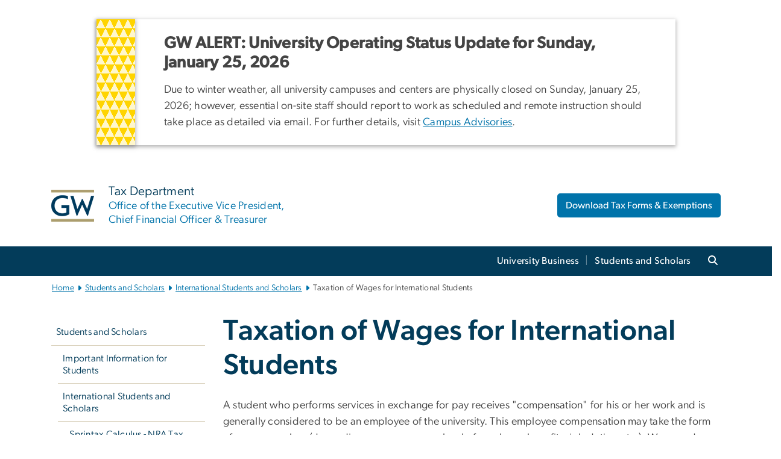

--- FILE ---
content_type: text/html; charset=UTF-8
request_url: https://taxdepartment.gwu.edu/taxation-wages-international-students
body_size: 13334
content:

<!DOCTYPE html>
<html  lang="en" dir="ltr" prefix="content: http://purl.org/rss/1.0/modules/content/  dc: http://purl.org/dc/terms/  foaf: http://xmlns.com/foaf/0.1/  og: http://ogp.me/ns#  rdfs: http://www.w3.org/2000/01/rdf-schema#  schema: http://schema.org/  sioc: http://rdfs.org/sioc/ns#  sioct: http://rdfs.org/sioc/types#  skos: http://www.w3.org/2004/02/skos/core#  xsd: http://www.w3.org/2001/XMLSchema# ">
  <head>
    <meta charset="utf-8" />
<noscript><style>form.antibot * :not(.antibot-message) { display: none !important; }</style>
</noscript><noscript><style>.drimage-image { display: none; }</style>
</noscript><meta name="description" content="Taxation of Wages for International Students A student who performs services in exchange for pay receives &quot;compensation&quot; for his or her work" />
<meta name="abstract" content="Taxation of Wages for International Students A student who performs services in exchange for pay receives &quot;compensation&quot; for his or her work" />
<meta name="keywords" content="george washington university, gwu, gw, gw university, george washington, dc universities, dc colleges, education, higher education" />
<link rel="canonical" href="https://taxdepartment.gwu.edu/taxation-wages-international-students" />
<link rel="shortlink" href="https://taxdepartment.gwu.edu/node/75" />
<meta name="generator" content="Varbase" />
<link rel="image_src" href="https://centraldata.gwu.edu/sites/g/files/zaxdzs4176/files/2021-12/gw_open_graph.png" />
<meta name="referrer" content="origin" />
<meta name="rights" content="©2026 Tax Department | Finance Division. All rights reserved." />
<meta property="og:site_name" content="Tax Department | Finance Division" />
<meta property="og:type" content="website" />
<meta property="og:url" content="https://taxdepartment.gwu.edu/taxation-wages-international-students" />
<meta property="og:title" content="Taxation of Wages for International Students | Tax Department | Finance Division | The George Washington University" />
<meta property="og:description" content="Taxation of Wages for International Students A student who performs services in exchange for pay receives &quot;compensation&quot; for his or her work" />
<meta property="og:image" content="https://centraldata.gwu.edu/sites/g/files/zaxdzs4176/files/2021-12/gw_open_graph.png" />
<meta property="og:image:url" content="https://centraldata.gwu.edu/sites/g/files/zaxdzs4176/files/2021-12/gw_open_graph.png" />
<meta property="og:image:alt" content="The George Washington University Logo" />
<meta name="twitter:card" content="summary_large_image" />
<meta name="twitter:description" content="Taxation of Wages for International Students A student who performs services in exchange for pay receives &quot;compensation&quot; for his or her work" />
<meta name="twitter:title" content="Taxation of Wages for International Students | Tax Department | Finance Division | The George Washington University" />
<meta name="twitter:image" content="https://centraldata.gwu.edu/sites/g/files/zaxdzs4176/files/2021-12/gw_open_graph.png" />
<meta name="MobileOptimized" content="width" />
<meta name="HandheldFriendly" content="true" />
<meta name="apple-mobile-web-app-capable" content="yes" />
<meta name="Generator" content="Drupal 10 (https://www.drupal.org)" />
<meta name="viewport" content="width=device-width, initial-scale=1, shrink-to-fit=no" />
<script type="application/ld+json">{
    "@context": "https://schema.org",
    "@graph": [
        {
            "@type": "WebSite",
            "name": "Tax Department | Finance Division",
            "url": "https://taxdepartment.gwu.edu/",
            "publisher": {
                "@type": "Organization",
                "name": "Tax Department | Finance Division",
                "url": "https://taxdepartment.gwu.edu/",
                "logo": {
                    "@type": "ImageObject",
                    "url": "https://taxdepartment.gwu.edu/themes/custom/gw-main-theme/logo.png"
                }
            }
        }
    ]
}</script>
<meta http-equiv="x-ua-compatible" content="ie=edge" />
<link rel="icon" href="/sites/g/files/zaxdzs5981/files/favicon.ico" type="image/vnd.microsoft.icon" />
<script>window.a2a_config=window.a2a_config||{};a2a_config.callbacks=[];a2a_config.overlays=[];a2a_config.templates={};a2a_config.icon_color = "#0073aa";</script>
<style>.addtoany_list a:hover:hover img, .addtoany_list a:hover span {opacity:1!important;}
span.a2a_svg.a2a_s__default.a2a_s_a2a {background-color: #0073aa!important;transform: scale(.7)!important;}
span.a2a_svg.a2a_s__default.a2a_s_a2a:hover,
span.a2a_svg.a2a_s__default.a2a_s_a2a:focus {background-color: #a75523!important;opacity:1!important;}
.a2a_menu a.a2a_i:visited, .a2a_menu a.a2a_more,
a.a2a_i, a.a2a_i:visited{color: #444!important;} 
a.a2a_i:hover,a.a2a_i:focus,a.a2a_i:active{color:#444!important;}
a.a2a_button_x {font-size: 23px!important;}</style>

    <title>Taxation of Wages for International Students | Tax Department | Finance Division | The George Washington University</title>
    <link rel="stylesheet" media="all" href="/sites/g/files/zaxdzs5981/files/css/css_W1iuQTovvEhqu1RI326VO5WwBmSgYFOyAsXGxgo0zSI.css?delta=0&amp;language=en&amp;theme=gw_main_theme&amp;include=[base64]" />
<link rel="stylesheet" media="all" href="/sites/g/files/zaxdzs5981/files/css/css_adxcA9tx8dtp54GDlnafilBMfBNqqur7Ljh5R0WAeHQ.css?delta=1&amp;language=en&amp;theme=gw_main_theme&amp;include=[base64]" />
<link rel="stylesheet" media="print" href="/sites/g/files/zaxdzs5981/files/css/css_9RElLnY5FsdYNDAbiLprpS5gUTxzNOp4ID3rr7ciQ6Q.css?delta=2&amp;language=en&amp;theme=gw_main_theme&amp;include=[base64]" />
<link rel="stylesheet" media="all" href="/sites/g/files/zaxdzs5981/files/css/css_uovTM9wJTE4xEMdwakCNMrjzi7m2TgTbsJoywDa82A0.css?delta=3&amp;language=en&amp;theme=gw_main_theme&amp;include=[base64]" />

        <script type="application/json" data-drupal-selector="drupal-settings-json">{"path":{"baseUrl":"\/","pathPrefix":"","currentPath":"node\/75","currentPathIsAdmin":false,"isFront":false,"currentLanguage":"en"},"pluralDelimiter":"\u0003","suppressDeprecationErrors":true,"gtag":{"tagId":"","consentMode":false,"otherIds":[],"events":[],"additionalConfigInfo":[]},"ajaxPageState":{"libraries":"[base64]","theme":"gw_main_theme","theme_token":null},"ajaxTrustedUrl":{"form_action_p_pvdeGsVG5zNF_XLGPTvYSKCf43t8qZYSwcfZl2uzM":true},"gtm":{"tagId":null,"settings":{"data_layer":"dataLayer","include_classes":false,"allowlist_classes":"","blocklist_classes":"","include_environment":false,"environment_id":"","environment_token":""},"tagIds":["GTM-WWNG5CD"]},"drimage_improved":{"ratio_distortion":null,"dimentions":[]},"data":{"extlink":{"extTarget":true,"extTargetAppendNewWindowDisplay":false,"extTargetAppendNewWindowLabel":"(opens in a new window)","extTargetNoOverride":false,"extNofollow":false,"extTitleNoOverride":false,"extNoreferrer":false,"extFollowNoOverride":false,"extClass":"0","extLabel":"(link is external)","extImgClass":false,"extSubdomains":true,"extExclude":"","extInclude":"","extCssExclude":"","extCssInclude":"","extCssExplicit":"","extAlert":false,"extAlertText":"This link will take you to an external web site. We are not responsible for their content.","extHideIcons":false,"mailtoClass":"0","telClass":"","mailtoLabel":"(link sends email)","telLabel":"(link is a phone number)","extUseFontAwesome":false,"extIconPlacement":"append","extPreventOrphan":false,"extFaLinkClasses":"fa fa-external-link","extFaMailtoClasses":"fa fa-envelope-o","extAdditionalLinkClasses":"","extAdditionalMailtoClasses":"","extAdditionalTelClasses":"","extFaTelClasses":"fa fa-phone","allowedDomains":null,"extExcludeNoreferrer":""}},"ckeditorAccordion":{"accordionStyle":{"collapseAll":1,"keepRowsOpen":1,"animateAccordionOpenAndClose":1,"openTabsWithHash":1,"allowHtmlInTitles":0}},"user":{"uid":0,"permissionsHash":"585f26a42bcb9059c47ba8c170473c3a117ea5c45930f8ae0261a700c52101e4"}}</script>
<script src="/sites/g/files/zaxdzs5981/files/js/js_fqN0-C0QhcpYKkDDsygNqQ8nDvAGVxbpVQn5tvEK9q0.js?scope=header&amp;delta=0&amp;language=en&amp;theme=gw_main_theme&amp;include=[base64]"></script>
<script src="https://kit.fontawesome.com/47402d7e9e.js" defer crossorigin="anonymous"></script>
<script src="https://use.fontawesome.com/releases/v6.4.2/js/v4-shims.js" defer crossorigin="anonymous"></script>
<script src="/modules/contrib/google_tag/js/gtag.js?t8u546"></script>
<script src="/modules/contrib/google_tag/js/gtm.js?t8u546"></script>

  </head>
  <body class="layout-no-sidebars page-node-75 path-node page-node-type-gw-basic-page">
    <a href="#main-content" class="visually-hidden focusable skip-link">
      Skip to main content
    </a>
    <noscript><iframe src="https://www.googletagmanager.com/ns.html?id=GTM-WWNG5CD"
                  height="0" width="0" style="display:none;visibility:hidden"></iframe></noscript>

      <div class="dialog-off-canvas-main-canvas" data-off-canvas-main-canvas>
    

  


<header>



      <section class="region region-alert">
    
<div id="block-gwfilesystemalertblock" class="settings-tray-editable block block-gwu-alert-block block-gwu-legacy-alert-block" data-drupal-settingstray="editable">
  
    
      <div class="content">
      
<div id='alert-html'>
</div>

    </div>
  </div>

  </section>

  
      <section class="row region region-page-above">
    
<div class="container">
  
  

  <!-- BEGIN PATTERN: 'gw-header' -->
<style>
</style>



  
    
<div class="gw-header-block d-flex align-items-center container">
  <div class="gw-header-link d-flex align-items-center">
       
                                 <a href="https://taxdepartment.gwu.edu/" class="d-flex flex-column">
          


  
<img src="/modules/custom/gwu_blocks/images/gw-header-image-53.png" alt="GW Monogram" class="gw-header-image image image--primary img-fluid mr-md-4" />

        </a>
                         
        <div class="gw-header-text">
               <a href="https://taxdepartment.gwu.edu/"> <p class="gw-header-title">
            Tax Department
         </p>
          <p class="gw-header-subtitle">
            Office of the Executive Vice President, Chief Financial Officer & Treasurer
         </p></a>
        
    </div>
    </div>

      <div id="cta-block" class="cta-btn">
      <a class="btn btn-GW_LightBlue gw-header-button" href="/node/64/" target="">Download Tax Forms &amp; Exemptions</a>
    </div>
  </div>
<!-- END PATTERN: 'gw-header' -->

</div>

  </section>

  
          <div  class="navbar navbar-expand-xl row pb-0" id="navbar-main" id="navbar" role="banner">
            <div class="mr-md-auto w-100 pb-0">
        
  
              
  <div class="visually-hidden" id="block-main-bootstrap-navigation-menu">Main Bootstrap Navigation</div>
  

        


            <!-- BEGIN PATTERN: 'gw-multilevel-navbar' -->





<nav class="bg-primary gw-multilevel-navbar navbar navbar-dark navbar-expand py-0 w-100" id="primary-nav-bar">
  <div class="container-lg nav-group">

          <a class="navbar-brand" href="/" >
        


  
<img src="/modules/custom/gwu_content_types/img/gw_mono_0_0.png" alt="GW Home" class="image image--primary img-fluid" />

      </a>
    
    <!--<button type="button" data-toggle="collapse" data-target="#navbarContent" aria-controls="navbars" aria-expanded="false" aria-label="Toggle navigation" class="navbar-toggler">
      <span class="navbar-toggler-icon"></span>
    </button>-->

        <div id="navbarContent" class="collapse navbar-collapse d-flex justify-content-end">
      



  
             <ul class="navbar-nav d-flex flex-wrap justify-content-end" >
    
    
            <span class="d-flex align-items-center nav-divider"></span>
        <li class="nav-item dropdown"><a id="dropdownMenu-main-1" href="/university-tax-information" data-toggle="dropdown" aria-haspopup="true" aria-expanded="false" class="nav-link dropdown-toggle">University Business</a>
                              

  
          <ul class="dropdown-menu border-0 shadow gw-dropdown-menu" aria-labelledby="dropdownMenu-main-1">
    
    
              <li class="dropdown-submenu"><a id="dropdownMenu-main-1-1" href="/tax-forms-and-exemptions" class="nav-link dropdown-item">Tax Forms and Exemptions</a>
                    
      </li>
    
              <li class="dropdown-submenu"><a id="dropdownMenu-main-1-2" href="/unrelated-business-income-tax" class="nav-link dropdown-item">Unrelated Business Income Tax</a>
                    
      </li>
    
              <li class="dropdown-submenu"><a id="dropdownMenu-main-1-3" href="/worker-classification" class="nav-link dropdown-item">Worker Classification</a>
                    
      </li>
    
              <li class="dropdown-submenu"><a id="dropdownMenu-main-1-4" href="/sales-tax" class="nav-link dropdown-item">Sales Tax</a>
                    
      </li>
    
              <li class="dropdown-submenu"><a id="dropdownMenu-main-1-5" href="/schedule-f-reporting" class="nav-link dropdown-item">Schedule F Reporting</a>
                    
      </li>
    
              <li class="dropdown-submenu"><a id="dropdownMenu-main-1-6" href="/other-policies-and-procedures" class="nav-link dropdown-item">Other Policies and Procedures</a>
                    
      </li>
    
              <li class="dropdown-submenu"><a id="dropdownMenu-main-1-7" href="/tax-considerations-international-activities" class="nav-link dropdown-item">Tax Considerations For International Activities</a>
                    
      </li>
    
              <li class="dropdown-submenu"><a id="dropdownMenu-main-1-8" href="/university-tax-frequently-asked-questions" class="nav-link dropdown-item">University Tax Frequently Asked Questions</a>
                    
      </li>
        </ul>

  

        
      </li>
    
            <span class="d-flex align-items-center nav-divider"></span>
        <li class="nav-item dropdown"><a id="dropdownMenu-main-2" href="/general-tax-information" data-toggle="dropdown" aria-haspopup="true" aria-expanded="false" class="nav-link dropdown-toggle">Students and Scholars</a>
                              

  
          <ul class="dropdown-menu border-0 shadow gw-dropdown-menu" aria-labelledby="dropdownMenu-main-2">
    
    
              <li class="dropdown-submenu"><a id="dropdownMenu-main-2-1" href="/important-information-students" class="nav-link dropdown-item">Important Information for Students</a>
                    
      </li>
    
              <li class="dropdown-submenu"><a id="dropdownMenu-main-2-2" href="/international-students-and-scholars" class="nav-link dropdown-item">International Students and Scholars</a>
                    
      </li>
    
              <li class="dropdown-submenu"><a id="dropdownMenu-main-2-3" href="/us-citizens-residents" class="nav-link dropdown-item">U.S Citizens &amp; Residents</a>
                    
      </li>
        </ul>

  

        
      </li>
        </ul>

  




    </div>

      <button class="btn search-btn rounded-0 ml-1 mr-2" type="button" data-toggle="collapse" data-target="#nav-search-form" aria-expanded="false" aria-controls="nav-search-form">
      <span class="search-icon fa fa-search" alt="Search icon" title="Search" />
    </button>
    </div>



</nav>

<!-- END PATTERN: 'gw-multilevel-navbar' -->

    <div id="menu-container" style="display: none;" class="hidden">
        <ul id="mobile-nav-ul" style="display: none;" class="hidden">
      


  <li>
  <a href="/university-tax-information">University Business</a>
      <ul>
      


  <li>
  <a href="/tax-forms-and-exemptions">Tax Forms and Exemptions</a>
    </li>
  <li>
  <a href="/unrelated-business-income-tax">Unrelated Business Income Tax</a>
    </li>
  <li>
  <a href="/worker-classification">Worker Classification</a>
      <ul>
      


  <li>
  <a href="/definitions-types-employees-and-contractors">Definitions of Types of Employees and Contractors</a>
    </li>
  <li>
  <a href="/worker-classification-and-international-engagement-request-form-exemptions">Form Exemptions</a>
    </li>
    </ul>
    </li>
  <li>
  <a href="/sales-tax">Sales Tax</a>
      <ul>
      


  <li>
  <a href="/collection-sales">Collection on Sales</a>
    </li>
    </ul>
    </li>
  <li>
  <a href="/schedule-f-reporting">Schedule F Reporting</a>
    </li>
  <li>
  <a href="/other-policies-and-procedures">Other Policies and Procedures</a>
      <ul>
      


  <li>
  <a href="/tax-issues-payments-international-individuals-companies">Tax Issues on Payments to International Individuals &amp; Companies</a>
    </li>
  <li>
  <a href="/student-travel-grants-reimbursements">Student Travel Grants &amp; Reimbursements</a>
    </li>
  <li>
  <a href="/processing-gifts-prizes-and-awards-employees">Processing Gifts, Prizes and Awards to Employees</a>
    </li>
    </ul>
    </li>
  <li>
  <a href="/tax-considerations-international-activities">Tax Considerations For International Activities</a>
      <ul>
      


  <li>
  <a href="/corporate-tax-considerations">Corporate Tax Considerations</a>
    </li>
  <li>
  <a href="/employment-tax-considerations">Employment Tax Considerations</a>
    </li>
    </ul>
    </li>
  <li>
  <a href="/university-tax-frequently-asked-questions">University Tax Frequently Asked Questions</a>
    </li>
    </ul>
    </li>
  <li>
  <a href="/general-tax-information">Students and Scholars</a>
      <ul>
      


  <li>
  <a href="/important-information-students">Important Information for Students</a>
    </li>
  <li>
  <a href="/international-students-and-scholars">International Students and Scholars</a>
      <ul>
      


  <li>
  <a href="/sprintax">Sprintax Calculus - NRA Tax Compliance</a>
    </li>
  <li>
  <a href="/taxation-wages-international-students">Taxation of Wages for International Students</a>
    </li>
  <li>
  <a href="/taxation-scholarships-fellowships-stipends-0">Taxation of Scholarships, Fellowships &amp; Stipends</a>
    </li>
  <li>
  <a href="/social-security-and-medicare-taxes-fica-0">Social Security and Medicare Taxes (FICA)</a>
      <ul>
      


  <li>
  <a href="/refund-social-security-and-medicare-taxes">Refund of Social Security and Medicare Taxes</a>
    </li>
    </ul>
    </li>
  <li>
  <a href="/state-income-taxes">State Income Taxes</a>
      <ul>
      


  <li>
  <a href="/state-withholding-form-instructions">State Withholding Form Instructions</a>
    </li>
    </ul>
    </li>
  <li>
  <a href="/social-security-number-individual-taxpayer-identification-number">Social Security Number &amp; Individual Taxpayer identification Number</a>
    </li>
  <li>
  <a href="/forms-and-publications">Forms and Publications</a>
    </li>
  <li>
  <a href="/sprintax-returns-annual-tax-filing">Sprintax Returns - Annual Tax Filing</a>
    </li>
  <li>
  <a href="/frequently-asked-questions-international-students-and-scholars">Frequently Asked Questions for International Students and Scholars</a>
    </li>
  <li>
  <a href="/tax-implications-and-reporting-requirements-payments-nonresident-aliens">Tax Implications and Reporting Requirements of Payments to Nonresident Aliens</a>
    </li>
    </ul>
    </li>
  <li>
  <a href="/us-citizens-residents">U.S Citizens &amp; Residents</a>
      <ul>
      


  <li>
  <a href="/taxation-wages-us-citizens-and-residents">Taxation of Wages for U.S. Citizens and Residents</a>
    </li>
  <li>
  <a href="/taxation-scholarships-fellowships-stipends">Taxation of Scholarships, Fellowships &amp; Stipends</a>
    </li>
  <li>
  <a href="/student-loans">Student Loans</a>
    </li>
  <li>
  <a href="/social-security-and-medicare-taxes-fica">Social Security and Medicare Taxes (FICA)</a>
    </li>
  <li>
  <a href="/state-income-taxes-0">State Income Taxes</a>
    </li>
  <li>
  <a href="/us-citizens-and-residents-forms-and-publications">Forms and Publications</a>
    </li>
  <li>
  <a href="/tax-implications-and-reporting-requirements-payments-us-citizens-permanent-residents-or-resident">Tax Implications and Reporting Requirements of Payments to U.S. Citizens, Permanent Residents or Resident Aliens</a>
    </li>
  <li>
  <a href="/frequently-asked-questions-us-citizens-and-residents">Frequently Asked Questions for U.S. Citizens and Residents</a>
    </li>
    </ul>
    </li>
    </ul>
    </li>
    </ul>
  </div>


    
<div class="searchblox-search search-form search-searchblox-search-form collapse settings-tray-editable block block-gwu-gps-block block-gwu-gse-search" data-drupal-selector="searchblox-search" id="block-searchbloxsearch" data-drupal-settingstray="editable">
  
    
      <div class="content">
      
<form action="/taxation-wages-international-students" method="post" id="searchblox-search" accept-charset="UTF-8">
  
<div data-drupal-selector="edit-basic" id="edit-basic" class="form-group">
<div class="form-group js-form-item form-item js-form-type-textfield form-item-search-keys js-form-item-search-keys form-no-label">
        <input data-drupal-selector="edit-search-keys" type="text" id="edit-search-keys" name="search_keys" value="" size="60" maxlength="128" class="form-control" />

        </div>
<input data-drupal-selector="edit-submit" type="submit" id="edit-submit" name="op" value="Search" class="button js-form-submit form-submit btn btn-primary form-control" />
</div>
<input autocomplete="off" data-drupal-selector="form-4nyt1amv080qw4wsxv-5zemcri1zqkqv0etral8qnvk" type="hidden" name="form_build_id" value="form-4NYT1Amv080Qw4wsxV_5ZeMcri1ZQkQV0ETRaL8QNvk" class="form-control" />
<input data-drupal-selector="edit-searchblox-search" type="hidden" name="form_id" value="searchblox_search" class="form-control" />

</form>

    </div>
  </div>


<div id="block-breadcrumbs" class="settings-tray-editable block block-system block-system-breadcrumb-block {{ container }}" data-drupal-settingstray="editable">
  
    
      <div class="content">
      
  
<nav class="ml-3 gw-breadcrumb" aria-label="breadcrumb">
  <ul class="breadcrumb bg-transparent">
                  <li class="breadcrumb-item"><a href="/">Home</a></li>
                        <li class="breadcrumb-item"><a href="/general-tax-information">Students and Scholars</a></li>
                        <li class="breadcrumb-item"><a href="/international-students-and-scholars">International Students and Scholars</a></li>
                        <li class="breadcrumb-item" aria-current="page">Taxation of Wages for International Students</li>
            </ul>
</nav>


    </div>
  </div>





      </div>
      <button class="navbar-toggler" type="button" data-toggle="collapse" data-target="#navbar-collapse" aria-controls="navbar-collapse" aria-expanded="false" aria-label="Toggle navigation">
        <span class="navbar-toggler-icon"></span>
      </button>
      
  

</header>

<div class="d-none d-print-block header-print page-header mt-4 mb-3">
  <div class="container">
    <div class="row">
      <div class="col-sm-12">
                          <img class="logo pull-left d-none d-print-inline-block" src="/themes/custom/vartheme_bs4/logo-print.png" alt="Tax Department | Finance Division"/>
              </div>
    </div>
  </div>
</div>

      <div class="hero_slider">
              <section class="region region-hero-slider">
    
<style>
div#gw-media-header-image {
  display: grid;
  grid-template: 1fr / 1fr;
  place-items: center;

}
div#gw-media-header-image > * {
  grid-column: 1 / 1;
  grid-row: 1 / 1;
}

#page-title{
  background: #033c5ad6;
  font-family: "Gibson-Medium", Helvetica, Arial, sans-serif;
  color: var(--GW_White);
  font-size: 3rem;
  line-height: 3.4rem;
  letter-spacing: 3px;
  text-transform: uppercase;
  z-index: 0;
}
.title-image-text-left {
  text-align: left;
  margin-right: auto;
  max-width: 55%;
  padding: 1.5rem 2.5rem;
}
.title-image-text-right {
  margin-left: auto;
  text-align: right;
  max-width: 55%;
  padding: 1.5rem 2.5rem;
}
.title-image-text-centered{
  margin: auto;
  text-align: center;
  max-width: 70%;
  padding: 1.5rem 2.5rem;
}
 

  @media only screen and (max-width: 991px) {
  .desktop-title{
    display:none;
  }
  div#gw-media-header-image > * {
    grid-column: unset;
    grid-row: unset;
  }
  #page-title{
    font-family: 'Gibson-Medium',Helvetica,Arial,sans-serif;
    background: none;
    color: var(--GW_DarkBlue);
    font-size: 3rem;
    line-height: 3.4rem;
    letter-spacing: 0;
    text-transform: inherit;
    margin-top: 1.5rem;
  }

  .title-image-text-right.mobile-title {
    margin-left: unset;
    text-align: left;
    max-width: 100%;
    padding:0 15px;
  }
  .title-image-text-left.mobile-title{
    max-width: 100%;
    text-align: left;
    padding:0 15px;
  }
  .title-image-text-centered.mobile-title {
    margin: auto;
    text-align: center;
    max-width: 100%;
    padding:0 15px;
  }
}
@media only screen and (max-width: 400px) {
  #page-title{
    font-size: 2.375rem;
    line-height: 1.1;
  }
}



</style> 


<div id="block-gwmediaheader" class="settings-tray-editable" data-drupal-settingstray="editable">
  


  <div id="gw-media-header-image" class="gw-media-header-container">

    

      </div>


    
  </div>

  </section>

          </div>
  
  <div role="main" class="main-container container js-quickedit-main-content">
    <div class="row">

                        <div class="col-sm-12">
                          
<div class="views-element-container settings-tray-editable block block-views block-views-blockgw-view-local-alert-gw-local-alert" id="block-gw-view-local-alert" data-drupal-settingstray="editable">
  
    
      <div class="content">
      
<div class="form-group"><div class="gw-local-alert view view-gw-view-local-alert view-id-gw_view_local_alert view-display-id-gw_local_alert js-view-dom-id-653388def9b6035cecd0e6bab2103e746841f4ba7e5a1d935e2eb580bd78874d">
  
    
      
  
          </div>
</div>

    </div>
  </div>


                      </div>
              
                        <aside class="col-sm-3" role="complementary">
                          <nav role="navigation" aria-labelledby="block-mainnavigation-menu" id="block-mainnavigation" class="settings-tray-editable" data-drupal-settingstray="editable">            
  <div class="visually-hidden" id="block-mainnavigation-menu">Left navigation</div>
  

        


              <ul region="primary_menu" class="clearfix nav navbar-side">
                    <li class="nav-item active dropdown">
                          <a href="/general-tax-information" class="nav-link active dropdown-toggle nav-link--general-tax-information" data-toggle="dropdown" aria-expanded="false" aria-haspopup="true" data-drupal-link-system-path="node/70">Students and Scholars</a>
                        <ul class="navbar-side">
                    <li class="dropdown-item">
                          <a href="/important-information-students" class="nav-link--important-information-students" data-drupal-link-system-path="node/226">Important Information for Students</a>
              </li>
                <li class="dropdown-item active dropdown">
                          <a href="/international-students-and-scholars" class="active dropdown-toggle nav-link--international-students-and-scholars" data-toggle="dropdown" aria-expanded="false" aria-haspopup="true" data-drupal-link-system-path="node/71">International Students and Scholars</a>
                        <ul class="navbar-side">
                    <li class="dropdown-item">
                          <a href="/sprintax" class="nav-link--sprintax" data-drupal-link-system-path="node/73">Sprintax Calculus - NRA Tax Compliance</a>
              </li>
                <li class="dropdown-item active">
                          <a href="/taxation-wages-international-students" class="active nav-link--taxation-wages-international-students is-active" data-drupal-link-system-path="node/75" aria-current="page">Taxation of Wages for International Students</a>
              </li>
                <li class="dropdown-item">
                          <a href="/taxation-scholarships-fellowships-stipends-0" class="nav-link--taxation-scholarships-fellowships-stipends-0" data-drupal-link-system-path="node/76">Taxation of Scholarships, Fellowships &amp; Stipends</a>
              </li>
                <li class="dropdown-item">
                          <a href="/social-security-and-medicare-taxes-fica-0" class="nav-link--social-security-and-medicare-taxes-fica-0" data-drupal-link-system-path="node/77">Social Security and Medicare Taxes (FICA)</a>
              </li>
                <li class="dropdown-item">
                          <a href="/state-income-taxes" class="nav-link--state-income-taxes" data-drupal-link-system-path="node/78">State Income Taxes</a>
              </li>
                <li class="dropdown-item">
                          <a href="/social-security-number-individual-taxpayer-identification-number" class="nav-link--social-security-number-individual-taxpayer-identification-number" data-drupal-link-system-path="node/79">Social Security Number &amp; Individual Taxpayer identification Number</a>
              </li>
                <li class="dropdown-item">
                          <a href="/forms-and-publications" class="nav-link--forms-and-publications" data-drupal-link-system-path="node/80">Forms and Publications</a>
              </li>
                <li class="dropdown-item">
                          <a href="/sprintax-returns-annual-tax-filing" class="nav-link--sprintax-returns-annual-tax-filing" data-drupal-link-system-path="node/101">Sprintax Returns - Annual Tax Filing</a>
              </li>
                <li class="dropdown-item">
                          <a href="/frequently-asked-questions-international-students-and-scholars" class="nav-link--frequently-asked-questions-international-students-and-scholars" data-drupal-link-system-path="node/72">Frequently Asked Questions for International Students and Scholars</a>
              </li>
                <li class="dropdown-item">
                          <a href="/tax-implications-and-reporting-requirements-payments-nonresident-aliens" class="nav-link--tax-implications-and-reporting-requirements-payments-nonresident-aliens" data-drupal-link-system-path="node/191">Tax Implications and Reporting Requirements of Payments to Nonresident Aliens</a>
              </li>
        </ul>
  
              </li>
                <li class="dropdown-item">
                          <a href="/us-citizens-residents" class="nav-link--us-citizens-residents" data-drupal-link-system-path="node/81">U.S Citizens &amp; Residents</a>
              </li>
        </ul>
  
              </li>
        </ul>
  



    </nav>

                      </aside>
              
      
      <section class="main-content col order-last col-sm-9" id="content" role="main">

        
                
                
                                          
                              
                  <a id="main-content"></a>
                      <div data-drupal-messages-fallback class="hidden"></div>
<div id="block-mainpagecontent" class="block block-system block-system-main-block">
  
    
      <div class="content">
      





<main class="basic-page main-content published">


    
    <article about="/taxation-wages-international-students">

              
        <h1 class="">
          Taxation of Wages for International Students
        </h1>

        
        
            <div class="clearfix text-formatted field field--name-field-gw-basic-page-body field--type-text-with-summary field--label-hidden field__item"><meta http-equiv="Content-Type" content="text/html; charset=utf-8">
<p>A student who performs services in exchange for pay receives "compensation" for his or her work and is generally considered to be an employee of the university. This employee compensation may take the form of wages or salary (depending on permanency, level of employee benefits, job duties, etc.). Wage and salary payments, in the university context, can be broken down further into such categories as student employment, work-study, teaching assistantships, and others. All such payments are processed through <a href="http://payroll.gwu.edu" target="_blank">Payroll Services</a>.</p>

<p>Payments received in connection with the past, present or future performance of services by a non-resident alien student are taxable income and are subject to federal and state income tax withholding by the university unless a tax treaty applies.</p>

<h2>If Wages Are Not Completely Exempt from Tax Based on Treaty</h2>

<p>If no tax treaty exists or the treaty does not exempt the total amount of wages, the wages received by nonresident alien students are subject to the same graduated/progressive Federal and state&nbsp;income tax withholding tables to which U.S. citizens and residents are subject, with a few important&nbsp;exceptions. Federal and state income taxes are withheld throughout the year based on the <a href="http://www.irs.gov/pub/irs-pdf/fw4.pdf" target="_blank">Form W-4, Employee's Withholding Allowance Certificate (PDF</a>) and the applicable state form&nbsp;completed by the student. Nonresident alien students must follow a different set of instructions when completing the Form W-4 (discussed below). Even if an income tax treaty allows an exemption from withholding, a Form W-4 should still be completed because (1) the treaty exemption is never claimed on the Form W-4 and (2) treaty provisions may have dollar limitations.</p>

<p>Non-resident alien students who receive payments that are not completely exempt from income tax withholding under a tax treaty will receive a Form W-2, Wage and Tax Statement, from Payroll Services at GW. Form W-2 is also provided to the <a href="http://www.irs.gov/" target="_blank">IRS</a>.</p>

<h2>Tax Treaty Available</h2>

<p>Students from countries that have a tax treaty with the U.S. that includes a wage article may claim exemption or a reduction of income tax withholding if the payment meets the requirements of the treaty and the student completes the required forms with the University's Tax Department. The taxes covered under a treaty exemption include Federal, Virginia, and/or D.C. tax. Maryland does not recognize tax treaties.</p>

<p>In order for the university to consider granting a tax withholding exception under a treaty provision, the student is required to complete <a href="http://www.irs.gov/pub/irs-pdf/f8233.pdf" target="_blank">Form 8233, Exemption from Withholding on Compensation for Independent Personal Services of a Nonresident Alien Individual (PDF). </a>Additionally, students must complete a country-specific statement that details the terms of the treaty. Both forms, along with a list of applicable tax treaties, are available at the Tax Department.</p>

<p>The university has the right to reject a Form 8233 if it has reason to believe that such exemption is not warranted or if the form is completed inaccurately.</p>

<p>Since Forms 8233 and the country-specific statement must be submitted by the university to the IRS for their review and approval, it is imperative that these and all other tax documents be completed at the time of hire to avoid the withholding of tax or the delay of paychecks. Students must, however, have Social Security Numbers before any exemption from withholding can be granted. Note that Form 8233 and the country-specific statement&nbsp;must be completed each year.</p>

<p>The university reports treaty exempt wage payments on Form 1042-S, Foreign Person's U.S. Source Income Subject to Withholding.&nbsp;Form 1042-S is also provided to the IRS.</p>

<p>Non-resident alien students are responsible for reporting their exempt and taxable payments and remitting any tax due with their personal income tax return at the end of the year on Forms 1040NR or 1040NR-EZ and the corresponding state forms.</p>

<h2>Nonresident Alien Student Employee's Detailed Instructions for Completion of Form W-4:</h2>

<p>Note that the instructions below are for illustrative purposes only. If you are employed at GW, please use the W-4 provided by the Tax Department.</p>

<p>DO NOT use the instructions on the front or back of the actual Form W-4. Those instructions, although not made entirely clear from the form itself, apply only to U.S. citizens and residents. The following instructions come from a combination of sources including U.S. statutes, regulations and income tax treaties.</p>

<p>Complete the bottom half of the Form W-4 in the following way (leave the top half of page 1 and all of page 2 blank):</p>

<p><strong>Lines 1 and 2</strong> - Local Address and Social Security Number. All student employees must have a U.S. Social Security Number. If you don't have one, you must apply for one in person at the&nbsp;<a href="http://www.ssa.gov/" target="_blank">U.S. Social Security Administration Office</a>.</p>

<p><strong>Line 3 </strong>- Every nonresident alien MUST check the Single marital box on this line (or the Married, but Withhold at Higher Single Rate box) - even if you are married. You may NOT check the Married box. This is required by statute because nonresidents are required to file their income tax returns separately from their spouse and children.</p>

<p><strong>Line 4</strong> - Check this box if it applies to you.</p>

<p><strong>Line 5</strong> - Every nonresident student MUST claim one (1) withholding allowance on Line 5, unless you are from:</p>

<ul>
<li><strong>Canada or Mexico or are a U.S. National</strong>. Additional allowances are permitted&nbsp;for spouse (if married) and dependents (e.g., children)</li>
</ul>

<ul>
<li><strong>South Korea or Japan</strong>. Additional allowances are permitted for spouse (if married) and, generally, dependents (e.g., children) that live with you in the U.S.; however,&nbsp;if you have any income from non-U.S. sources, you must prorate additional exemptions. (See IRS Publication 519 (PDF) or the actual treaty for more information.)</li>
</ul>

<ul>
<li><strong>India</strong>. Students are generally permitted one additional allowance for the standard deduction, one for a spouse (if married) and one each for children who are&nbsp;U.S. citizens or residents.</li>
</ul>

<p>The above exceptions for South Korea, Japan, and India are based on the respective tax treaties with those countries. The exceptions for Canada and Mexico are based on domestic U.S. Law. Even if you are eligible to claim more than one allowance on Line 5 based on the above rules, you must still check the Single box on Line 3. U.S. tax law requires this.</p>

<p><strong>Line 6</strong> - Fill in this line if you want additional withholding beyond the normal amounts determined by withholding tables (optional).</p>

<p><strong>Line 7 </strong>- Leave this line blank because this condition applies only to U.S. citizens and resident aliens. NOTE: On the next line, employees must sign and date the form.</p>

<p><strong>Lines 8-10</strong> - Leave blank.</p>

<p>&nbsp;</p>
</div>
      

      
    </article>

    
</main>

    </div>
  </div>


                  
      </section>

      
    </div>
  </div>

      <div class="footer-wrapper border-top">
      <footer class="footer container" role="contentinfo">
                  <section class="row region region-footer">
    
<div class="container">
  
  
<div class="gw-footer">




      
<!-- BEGIN PATTERN: 'gw-footer-4col' -->



  <div class="row four-column">
       <div class="col-xl-3 col-lg-6 col-sm-12">
          <div class="gw-footer-column-1">
          <p><span class="marketing-text"><strong>Tax Department</strong></span><br>Office of the Executive Vice President, Chief Financial Officer &amp; Treasurer</p>
    </div>
      </div>

    <div class="col-xl-3 col-lg-6 col-sm-12">
          <div class="gw-footer-column-2">
      <p><strong>Tax Department</strong><br><a href="https://controller.gwu.edu/" target="_blank" aria-label="Office of the University Controller; link opens in new window" media_library="Media Library">Office of the University Controller</a><br>44983 Knoll Square<br>2nd Floor<br>Ashburn, VA 20147</p>
    </div>
      </div>

    <div class="col-xl-3 col-lg-6 col-sm-12">
          <div class="gw-footer-column-3">
      <p><strong>Contact Information</strong></p><p><a class="btn btn-GW_LightBlue btn-sm btn-block" href="https://my.gwu.edu/mod/directory/index.cfm?keywords=tax&amp;searchtype=dept" target="_blank"><span class="text">Department Directory</span></a></p><p><span class="fontawesome-icon-inline"><span class="fa-solid fa-phone gw-lightblue fa-lg">&nbsp;</span>&nbsp;</span>Phone: 571-553-8313<br><span class="fontawesome-icon-inline"><span class="fa-solid fa-envelope gw-lightblue fa-lg">&nbsp;</span>&nbsp;</span>Email:&nbsp;<span class="spamspan"><span class="u">tax</span><img class="spamspan-image" alt="at" src="/modules/contrib/spamspan/image.gif"><span class="d">gwu<span class="o"> [dot] </span>edu</span><span class="t"> (tax[at]gwu[dot]edu)</span></span></p>
    </div>
      </div>

    <div class="col-xl-3 col-lg-6 col-sm-12">
          <div class="gw-footer-column-4">

      
      
      
      
      
      
      
        
              <p><strong>Quick Links</strong></p><p><a class="btn btn-GW_DarkBlue btn-sm btn-block" href="/node/66"><span class="text">Worker Classification</span></a></p><p><a class="btn btn-GW_DarkGreen btn-sm btn-block" href="/node/101"><span class="text">Sprintax</span></a></p><p>&nbsp;</p>
      
    </div>
      </div>
  </div>
<!-- END PATTERN: 'gw-footer-4col' -->

  </div>

</div>

  </section>

              </footer>
    </div>
  

    <div class="global-remote-footer bg-primary">
      <footer class=" container" role="contentinfo">
                  <section class="row region region-global-footer">
    
<div id="block-gwremotefooterblock" class="settings-tray-editable block block-gwu-remote-footer-block" data-drupal-settingstray="editable">
  
    
      <div class="content">
      


  <div class="row clearfix" style="background-color:#033d5a; color:white;">
    <section class="container">
      <div class="gw-bottom-block clearfix js-gw-bottom-block-exists">
        <style type="text/css">.gw-bottom-block-column-1 a {text-decoration: none; border-bottom: none;display:block;}
.gw-bottom-block-column-1 a:hover, .gw-bottom-block-column-1 a:focus {text-decoration: none; border-bottom: none;} 
.remote-global-footer {background-color: #033c5a; color:#fff; font-size: 0.8125rem;}
.remote-global-footer .col{max-width: 100%; display: flex; flex-direction: column; align-items: center;}
.remote-global-footer .gw-bottom-block-column-2 a {color:#fff; border-bottom:1px solid #fff;text-decoration: none;font-family: "Gibson-Regular", Helvetica, Arial, sans-serif;}
.remote-global-footer .gw-bottom-block-column-2 a:focus,.remote-global-footer .gw-bottom-block-column-2 a:hover{color:#fff;text-decoration:none; border-bottom:1px dashed #fff;}
.remote-global-footer.row{display: flex; justify-content: center;}
.remote-gw-footer-image {width: 7rem; height: auto; float: none; margin-right: 0;height: auto;}
.remote-global-footer  ul.list-inline {flex-direction: column; display: flex; text-align: center; margin-bottom:0;}
.remote-global-footer .list-inline-item:not(:last-child) {margin-right: 0rem;}
.remote-global-footer .list-inline-item {padding: .4rem 0;}
.remote-global-footer .gw-bottom-block-column-1 {height: auto;padding-top: 0;}
.remote-global-footer.row{margin: 2.4rem 0 2rem 0;}
.remote-global-footer p.gw-logo {margin-bottom: 1.5rem;}

@media only screen and (min-width: 860px) {
    .remote-global-footer .gw-bottom-block-column-2 {margin-left:auto;}
    .block-gwu-remote-footer-block {width: 100%;}
    .remote-global-footer p.gw-logo {margin-bottom: 0;}
    .remote-gw-footer-image {width: 8rem;}
    .remote-global-footer.row{margin: 2rem 0;}
    .remote-global-footer .col {max-width: 100%; display: flex; flex-direction: row; align-items: center; padding-left: 0; padding-right: 0;}
    .remote-global-footer ul.list-inline {flex-direction: row; display: flex;justify-content: flex-end; text-align: right;}
    .remote-global-footer li.list-inline-item {padding: .4rem .2rem;}
}
</style>
<div class="remote-global-footer row">
<div class="col">
<div class="gw-bottom-block-column-1">
<p class="gw-logo"><a href="https://www.gwu.edu/?utm_medium=link&amp;utm_campaign=global-footer&amp;utm_source=gwu" target="_blank" rel="noopener noreferrer"><img alt="The George Washington University, Washington, DC" class="remote-gw-footer-image" src="https://centraldata.gwu.edu/sites/g/files/zaxdzs4681/files/2022-12/gw-footer-image.png"></a></p>
</div>

<div class="gw-bottom-block-column-2">
<ul class="list-inline">
<li class="list-inline-item"><a href="https://campusadvisories.gwu.edu/?utm_medium=link&amp;utm_campaign=global-footer&amp;utm_source=campus-advisories" rel="noopener" target="_blank">Campus Advisories</a></li>
<li class="list-inline-item"><a href="https://compliance.gwu.edu/equal-opportunity-nondiscrimination-anti-harassment-and-non-retaliation?utm_medium=link&amp;utm_campaign=global-footer&amp;utm_source=EEO-nondiscrimination-policy" rel="noopener" target="_blank">EO/Nondiscrimination Policy</a></li>
<li class="list-inline-item"><a href="https://www.gwu.edu/privacy-notice?utm_medium=link&amp;utm_campaign=global-footer&amp;utm_source=privacy-notice" rel="noopener" target="_blank">Website Privacy Notice</a></li>
</ul>

<ul class="list-inline">
<li class="list-inline-item"><a href="https://www.gwu.edu/contact-gw?utm_medium=link&amp;utm_campaign=global-footer&amp;utm_source=contact-gw" rel="noopener" target="_blank">Contact GW</a></li>
<li class="list-inline-item"><a href="https://accessibility.gwu.edu/?utm_medium=link&amp;utm_campaign=global-footer&amp;utm_source=accessibility" rel="noopener" target="_blank">Accessibility</a></li>
<li class="list-inline-item"><a href="https://www.gwu.edu/terms-use?utm_medium=link&amp;utm_campaign=global-footer&amp;utm_source=terms-use" rel="noopener" target="_blank">Terms of Use</a></li>
<li class="list-inline-item"><a href="https://www.gwu.edu/copyright?utm_medium=link&amp;utm_campaign=global-footer&amp;utm_source=copyright" rel="noopener" target="_blank">Copyright</a></li>
<li class="list-inline-item"><a href="https://accessibility.gwu.edu/report-barrier-accessibility?utm_medium=link&amp;utm_campaign=global-footer&amp;utm_source=accessibility-feedback" target="_blank">Report a Barrier to Accessibility</a></li>
</ul>
</div>
</div>
</div>
      </div>
    </section>
  </div>

    </div>
  </div>

  </section>

              </footer>
    </div>
  





  </div>

    
    <script src="/sites/g/files/zaxdzs5981/files/js/js_mLUbGUC5N2lo0_kFXBIVI7FM1BXYcpYJF0shoz78KcU.js?scope=footer&amp;delta=0&amp;language=en&amp;theme=gw_main_theme&amp;include=[base64]"></script>
<script src="https://static.addtoany.com/menu/page.js" defer></script>
<script src="/sites/g/files/zaxdzs5981/files/js/js_9CGpXhBN8DJzxAkfzcYrCnTbYsPdnSkyEROSHqmnVIs.js?scope=footer&amp;delta=2&amp;language=en&amp;theme=gw_main_theme&amp;include=[base64]"></script>
<script src="/modules/contrib/ckeditor_accordion/js/accordion.frontend.min.js?t8u546"></script>
<script src="/sites/g/files/zaxdzs5981/files/js/js_5Sbi5wJRFL_lyHpBjsqni4cgoNfYirZ7fbbm44HHbQE.js?scope=footer&amp;delta=4&amp;language=en&amp;theme=gw_main_theme&amp;include=[base64]"></script>
<script src="//siteimproveanalytics.com/js/siteanalyze_67741177.js"></script>
<script src="/sites/g/files/zaxdzs5981/files/js/js_Upr6tWRhBSg5S8iSIRcWodXmvU4jkrcAAExeIYkEQ3c.js?scope=footer&amp;delta=6&amp;language=en&amp;theme=gw_main_theme&amp;include=[base64]"></script>

  </body>
</html>
